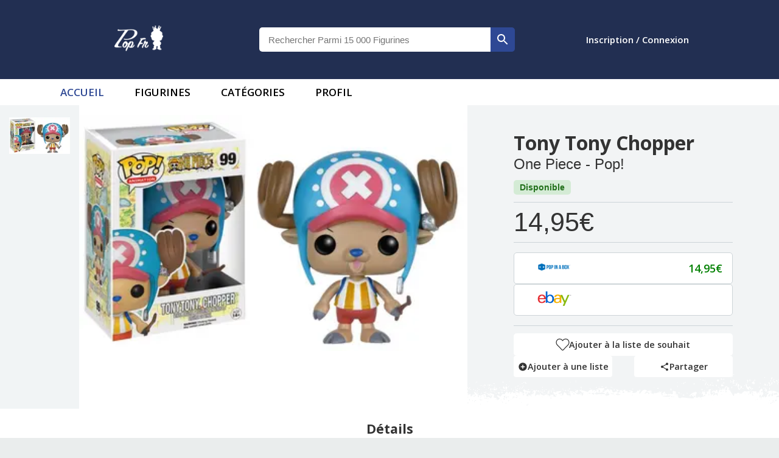

--- FILE ---
content_type: application/javascript
request_url: https://popfr.fr/_next/static/chunks/pages/search/%5Bvalue%5D-9897fbd94bae04b5.js
body_size: 590
content:
(self.webpackChunk_N_E=self.webpackChunk_N_E||[]).push([[82],{27287:function(e,t,n){(window.__NEXT_P=window.__NEXT_P||[]).push(["/search/[value]",function(){return n(65955)}])},65955:function(e,t,n){"use strict";n.r(t),n.d(t,{__N_SSP:function(){return f},getLastProduct:function(){return h}});var r=n(57135),u=n(59072),a=n(96583),s=n(11527),i=(n(50959),n(93821)),c=n(65542),o=n(67388),l=n(75743),p=n(34711),_=n.n(p),f=!0;function h(e,t){return g.apply(this,arguments)}function g(){return(g=(0,r.Z)((function(e,t){var n;return(0,a.__generator)(this,(function(r){switch(r.label){case 0:return n={type:"search",pageCount:24,page:t||1,query:e,searchPage:!0},[4,(0,l.Z)({body:JSON.stringify(n)})];case 1:return[2,r.sent()]}}))}))).apply(this,arguments)}t.default=function(e){var t=(0,i.useRouter)(),n=t.query.value,r=(t.query.page&&t.query.page,(0,u.Z)((0,o.kP)(),2)),a=(r[0],r[1],"PopFr | ".concat(n));return n?(0,s.jsxs)(s.Fragment,{children:[(0,s.jsxs)(_(),{children:[(0,s.jsx)("title",{children:a.substring(0,60)}),(0,s.jsx)("meta",{property:"og:title",content:a.substring(0,60)},"title")]}),(0,s.jsx)(c.Z,{data:e.data,itemPerPage:24,pageType:null})]}):(0,s.jsx)("h1",{children:"Error"})}}},function(e){e.O(0,[839,795,890,118,630,542,743,774,888,179],(function(){return t=27287,e(e.s=t);var t}));var t=e.O();_N_E=t}]);

--- FILE ---
content_type: image/svg+xml
request_url: https://popfr.fr/border.svg
body_size: 7911
content:
<svg width="600" height="60" viewBox="0 0 600 60" xmlns="http://www.w3.org/2000/svg">
    <path fill="#fff" d="M596.8 34.1c-1.6 1.6 1.2 1.8 1.4 2 .9 1 1.1-4.4-1.4-2zm-16.2-11c1 .3 1.4 0 1-1-1-.3-1.3 0-1 1zm-257.5 9c-1 0-1 0-1 1l1-1zm8.1-1c-1-.3-1.4 0-1 1 1 .3 1.4 0 1-1zM598.9 37c-.8.4-1.1 1.1-.9 1.9 2.4 2.4.9-2.1.9-1.9zm-33.6-13.9c1 0 1 0 1-1l-1 1zm-1 2l-1 1c1 0 1 .1 1-1zm11.1 1c-.8-.1-1.1.2-1 1 2.3.5 2.7.1 1-1zm3.1 1.2c-.3 1-.2 1.9.2 2.8 1.6.6 1.1-3 .8-4-.9-.1-1.2.3-1 1.2zm7.2-2.2c1 .3 1.4 0 1-1-1-.3-1.3 0-1 1zm-87.6 7.8c.6.8 3-1.1 1.8-1.9-1.1-.6-2.6.6-1.8 1.9zm-93.6 1.2l1 1c0-1.1.1-1-1-1zM400.4 45c0-1.1-.2-1.2-1-2 0 1.1.2 1.2 1 2zm6.1-6c-1.1 0-1-.1-1 1l1-1zm5.1-4l1-1c-1.1.1-1 0-1 1zm1 1.4c-.3-1-2.3.6-.9 1.5 1.2.3 1.5-.2.9-1.5zm4.1 2.6l-1-1c-.1 1.1-.2 1 1 1zm2.4 8c-.4-.6-1-.4-1.6-.7.4.2 1 .8 1.6.7zM432 36l1 1c0-1.1.1-1-1-1zm1-5.9c-1.8.9-2.3.4-1.7 2.8 1.5-2 1.7.7 1.7-2.8zm2 6.9l-1-1c0 1.1-.1 1 1 1zm1-5.9c-.6-.6-1.5.5-.9 1 .5.6 1.4-.4.9-1zm1-2c.5-.5-.3-1.5-.9-1-.7.5.3 1.7.9 1zm4.1 2c-2.3-2.2-2.2 3.2-1.4 2.1.2-.2 3-.5 1.4-2.1zm1-3.6c0 .4-.8-5.5-2-3.2-.5.9-1.2 4.8-1.2 5.7 2.3-.8 3.2-.3 3.2-2.5zm4.1 3.4c-.3.6-.9-6-.9-4.7-2.7 2.6 1.4 3.9.9 4.7zm0 5.1l1 1c0-1.1.1-1-1-1zm17.4-1c-.6-.6-1.5.5-.9 1 .5.6 1.4-.4.9-1zm7.1 0l1 1c0-1.1.1-1-1-1zm5.1-1.9l-1 1c1.1 0 1 .1 1-1zm2 2.2c-.7-1.4-2 1.5 0 1.7v-1.7zm6.1.7c-3.1 0 .5 2.7 1 3 .4-1.2.1-2.2-1-3zm2.1-1.9l1 1c0-1.1.1-1-1-1zm3 11.9l-1-1c0 1.1-.1 1 1 1zm3-2c-.6-.6-1.5.5-.9 1 .5.6 1.4-.4.9-1zm6.1 0l-1 1c1.1 0 1 .1 1-1zm27.5-8c.5.5 1.5-.3 1-.9s-1.6.3-1 .9zm-6.1 1s5.8-.5 4.9 0c.9-.4-1.3-4.3-1.9-3.9-.2.6-.2 1.3 0 1.9-2.7-2.6-4.8 2-3 2zm-2 9c-2.5 2.5 1 .9 1 .9.3-.8 0-1.1-1-.9zm-3-8.6c0 .4 1 1.3 1 2.6.6-.6 1.3-1.1 2.1-1.3-.4 1 .2-4.4-.1-4.7-.5-.4-3 2.7-3 3.4zm.7-4.4c1.3 0 1.8-.6 1.2-2-.8.5-1.3 1.2-1.2 2zm-1.8 2l1-1c-1.1.1-1 0-1 1zm-2 15c-1.1 0-1-.1-1 1l1-1zm1-3l-1-1c0 1.1-.1 1 1 1zm.6-9c.5-.6.6-1.3.2-2-1.3-.6-2 1.6-3.4 1.6.1.3.3 3.4 1.4 2.5 1.3-.9-.3-1.4 1.8-2.1zm1.5 12.4c-.3-1-2.3.6-.9 1.5 1.2.3 1.5-.2.9-1.5zm3-1.4c-1.3-.5-2-.2-2 1 1 .3 1.7-.1 2-1zm3.1 0c-.4 0-2.7-1.4-3-.7-.5.9 2.5 1.3 3 .7zm2-4c-.4.4-2.5 1.3-1.8 2 1.7 1.8 4.3-2 1.8-2zm1-3l-1 1c1.1 0 1 .1 1-1zm5.1-1.2c2.1-4.9-7.8-1-5.9.1.1.1 6-.4 5.9-.1zm1 10.2l-1 1c1.1 0 1 .1 1-1zm4-8c-.9-.1-1.6.2-2 1 1.5.6 2.1.3 2-1zm5.1-5c-.1-.1-3.1-3.2-2.7-3-.8-.3-.8.9-1.2 1.1-.8.5-3.6-1.7-4.3-.6 0 .1 2.9 3.4 2.8 3.4 2.2-.9 7.1.7 5.4-.9zm0-6.4c-.5-2.8-3.4 3.6-.4 3.6.7-1.1.8-2.3.4-3.6zm12.3 9.4l-1-1c0 1.1-.1 1 1 1zm5.1 0c-.9 0-1.6-2.3-1.9-1.9-.7.8.3 3.5 1.9 1.9zm2-2h-2c.6 1.3 1.3 1.3 2 0zm0-1c-.3-.3-1.3-2.4-1.9-2-2.2 1.5 1.8 2 1.9 2zm7.1 5l-1 1c1.1 0 1 .1 1-1zm5.1 1c-1.3-.6-2-1.6-2-3-2.8 2.7 0 3 2 3zm0-3l1 1c0-1.1.1-1-1-1zm4-2c-.6-.6-1.5.5-.9 1 .5.6 1.4-.4.9-1zm2.1 2c1.4-1 1.4-1.3 0-.8.2.8-.1 1.4-1 1.8.7.1 1.1-.2 1-1zm1 2c.5-.5-.3-1.5-.9-1-.8.5.3 1.7.9 1zm2 5c-.6 0-2-.3-2 .4.6-.4 1.3-.4 2-.4zm5.2-3c.5.5 1.5-.3 1-.9-.5-.6-1.6.3-1 .9zm2 2c-.8.1-1.9-.5-2 1 .8-.1 1.9.5 2-1zm0-5c-.6-.6-1.5.5-.9 1 .5.6 1.4-.4.9-1zm3.9 8c-.6-.2-1.2-.2-1.7 0-1.9 1.4 3.9 1.1 1.7 0zm3.2-8.5c-.2-.8-4-.9-4.2-.1 0 .3 4.9 3.7 4.2.1zM0 45c.3.5 2.3-6.1 2.5-6.2 2.3-2.3-1.1-2.6-.8-4.1 0-.1 7.4.4 8.4-.7.9-1.1-1.8 0-1-1.6.8-.8 3.1 1.1 3 1.2-.6 1.9-2.2 3.1-4.1 4.9.9 0 4.6 1.2 3.7 2 .4-1 .8-2 1.3-2.9 0 2.9 2.1 1.4 2 1.2-.4-.5-1.9-1-2.1-1.6-.1-.3 2.1-2.4 2.3-2.7-.1.1 2.3 1.5 1.9 1.9s-2.7-.1-2.1.8c1.2 1.7 4-1.4 4.2-1.5 1.5-1.3 1.2 5.2 1 5 0-1.8 2.5-1.2 3.1-2.2 0-.7-.4-1-1.1-.8 1-1.2 2-1.2 3 0-.3-.8-.2-1.5.5-2 1.7 0-1.3 1 2.5 1-.3-.3-4.4-5.8-1.1-4 .9.5 6.4 4.1 5.4 5.7-.2.4-1.3 3 1.5 2.3.8-.2-1.2-3.5-.2-3.1-.1 0 4 .9 3.1 1 1.6-.3-2 3.7.2 3 .6-.6.7-1.2.4-2-.2 0 .1-.5-.1-1.3-.3-.9 6.5-2.9 7.1-2.7-.5-.2 2 6.1 2 5.9 3.6-1.5 4.3-.6 6.4 1 1.7 1.3 3.9-5.7 2-5.2-.1 0-1.4 2.5-2.3 3 0-4.7 1.6-2.3-2-5.9 3 0 3.1-.2 5.1 1.1 1.3.9 1.9-.8 2.9 1.1.5.9 0 5.3-1 3.7 1.3 2.2 2.2 1.4 4.7 2 1.9 1.8 1.6 4.3 3.4 3.1 2.4-2.4-.3.4 3-2.9-2.6 0-5.5-3.6-5-4.2.8-1.5 6.1 2 6.1 2.1-.3-2.6 2.3-1.6 2.6-4.7 1.8.6 4.8.4 4.6-.1-.5-1.4 3-4.1 3.6-3.9.2 0 1.8 4.8 1.4 4 1.3-3.8 2-3.8 4.5-2 .9.4 3.7-4 3.7.8 2.2-.8 1.1-1 3 0 0-.6 2.5-3.4 3-1.4.8 2.4-2.9 1.2-2.1 3.2.5 1.6 2.7-6.4 5.3-1.9 1.7 2.9 1.1-2 1-2.9.7.3 6.1 1.7 6.1 3-.7-.2-1.4-.1-2 .1-.9 1.3 4.3 0 4.2-.7-.7-4.2-4.4-2.2-.1-6.4 0 3.1 5.8 2.7 8 4 1 .6 1.9-2.6 1.9 1 0 .8-4.4.8-4.6 1-1 .9 2.1 1.4.7 2.1-1.7.8-1.4-1-2.8-1 .9-.8 1.2-1.7.7-2.8-1 1-1.9 1-2.7-.2 0 1.5 2.2 1.3 0 3 .4 0 3.6.9 3 1.8-1.3 1.9-1.3 3.2 2.9 3.2-2.7-6.3 4.2 1.4 5.2-.2.5-.8-2.7-1.7-3.1-1.9s9.7-2.2 6-5.8c-1.1-.8-.7 3-1.9 3.1 0-1.3 1.1-7.9 5.1-4.1 1.9 1.9-2.5 6.6 0 9 0-2.9 6-4.7 6-1 .4-.4 1.3-4.1 1.8-4 2.8.9-.4.6.2 1.9-.5-1 5.6 1.8 4.1 1.5 3.8.8 2-.9 4.4-1.2 2.2-.3 1.2-.6 2.8-.3 3.5.6 3.1 2.8 4.3 3.2 1.4.5.7-2.8.7-3.1 2.3 1.4 2.6-.4 4.9.2.8.2-.8 2.7.7 3 7.4 1.5 2.6-.1 3.6-2 .8.1 1.5-.3 1.9-1.1-.6 0-1.4-1-1.6-1-.6.6-.7 1.2-.4 2-3.6-1.8-4.1-2.6-4.1-6.1 1.5.3 3.9 2 5 2-3.1-3 6.7-2.4 8.1-3 0 3.3-5.7 3.1-5 4 1.5 1.5 2.1-.8 2.9 2 1.8-.1 0-3.3 2.6-2 1 .4-.3 4.5 2.3 3.2.7-.5 1.3-5.7 2.8-5 1.2.8 4 2.9 3.4 3.2-1.8 1.6 3.7 2.1 4.9 1.7.1.6.2 1.3.4 1.9 2.2 1.2 0-9-.2-8.4.5-1.5 7.2 1.4 8.2 1.9 2.6 1.4 2.2 2.4 5 3.5 1.2-.6 3.5-.9 4.3-1.8 3.1 0 .8 1 2.1 2.9 2 2.9 3.1-3.3 1.9-4 .7-.3 1.2-.2 1.9 0-1.6-1.6-2.1 0-4.1 0 1.2-2.8-4.6-3.3-3.8-3.9 2.1-1.4 12.3 1.6 14 3 1.8-3.6 4.5-5.2 8-3.8.7.3-1 1.1-1 1.3 0 2.5 3.3-1.3 2.2-1.5 3.6.8 2 .8 4.2 2.1.2.1 1.2-1 1.7-1-1.1-.5-1.2-1.2-.5-2 .3-.1 3.5 1.2 3.6 1.4-.1-.4-1.1 2.8-1 2.6.7-.2 1.4-.1 2 .2.3.5-1.9 1.1-.8 1.4 2 .6 1.4-3.5 1.8-4.7-.9 0-4.5-1.2-4-1.9 1.1-1.1 10-.6 11.1-1.1 0 1-2 3-2 3 1-.2 2-.1 3 .1 1.1 1.4-4.2-.3-4.2 2.1.3 3.8 4.7-.9 4.2-.7 3-1.3 2.2-1.2 4.1-3.5-.9 1.8 6.8 1.9 6.1 1.4 1.1.8 2.3 4.5 2.5 4.6 1.8 1.3 6.5-2.8 7.8-.9.3 1 .3 1.9 0 2.9.4-.1 3.6-1 1-1 .1-1.7 4.3-1 5.1-1-.1-.1-3.2-1.3-2.7-2.2 1-2.1 5.9-1 5.7-.8-.7-.1-1.3 0-1.9.3-.8 1.1 2.1.2 2.1 1.2 0 .1-2.5 3.3.4 2.5 3.9-1-.4-2.2-.6-3.4-.2-.7 3.1-2.8 4-1.4.1.7-.2 1.3-.8 1.7h5c-.7.4-1.1 1.1-1 1.9.8 1.1 5.5-.2 6.2-.9-3.3-2.5.3 2.2-4.1-2 1.4 0 10.8 1.1 5.3 3.4 2.4 2 6.6 0 7.9-.3-.6.1.7-2.4 1.1-2.6 1.4-.7 2.7.8 2.9.7-.1-.8.1-1.6.7-2.2 4.7-1.2-3.9 6.9.6 6.2 1.6-.4 5.5-10.7 12.1-4.2-2.3 0-2.7 3.7-4.9 4.3 1.3.9 4.3-2 6.5-1.3.5.8.3 1.5-.6 2 .7.2 1.4.2 2 0 1.8-1.7-2.7-3.8-2.8-3.9-1.9-1.2 8.9-2.9 6.8-.2-.8 1-2.8-.8-3 1.1 1.5-.3 2.9.1 4.1 1-1-.3-1.7.1-2 1 1.9 0 3.8.2 4.7 1.9-.3.3-.5-2.3-.4-2.5.2-.3 5.5 1 6.8-1.2-.4.9 6.6-.9 6-1.3 1.9 1.3-2.1 2.4-.7 3.1 2.9 2.3 4.9-3.5 5.6-3.1 2.4 1.6-1 3.8-.7 4 1 .7 1.2-2.6 2.9-.4.3.4 2.3.7 2.9.7s-1 2-1.1 1.8c.6 1.9 2.6-2.4 2.2-2 .8-.8 1.8.2 1.8.9.8-.4 1.1-1 1-1.8-.1.2 5.5 2.7 5-.5-1.5-5.9 3.1-3 3-2.9.7-1.4 2.9.7 2.2 5.2 0 .3 2.1-1.4 3.1.4.6 1 .2 4-.1 3.7.5.6 2.9 1.6 4 2.3 0-3.9 18.7 1.1 21.7-.3 1.5-1.5-.5-1.9 3.1-1.9-.5-1-1.1-2-1.8-2.9-1.3.1-.9 3.6-2 2.9-1-.7 1.6-5.7-.8-5-1.6.5 3.2 2.4-.6 3-1.6.4.2-2.2-1.9-1.9-1.4.2-.4 3.2-1.6 2.9-5.2-1.7 11.6-11.4 10.9-5.6-.1.6-4 5-.6 7.5 1.8 1.4 5.6-4.1 5.6 0-.3.3 10.8-3 9.1-4.7-1-1-3.6 2.6-4 1.8v-3.8c-1.3.2-2.1.9-2.2 2-.7.4 1.5-6.2 2-6 3.7 1.8-.8 2.9 3.4.8 1.3-.5.3 3.7 1.1 4.1 3.1 1.5 1.7-4.3 2-4.9 4.9 2.9 1.6-2.7 4-2.9 5.8-.6 1 .4 2.2 3.9 0 0-.7 4.8 2.1 5.1.7.1 3.7-4.3 3.7-3.8.1 1.3-2.4 4.4-.8 5.7-.9-.6 3.4-2.9 4-3.1-.2 0 2.6 2.7 2.9 3.1 0-5.9.4-5.3-4.5-3.9-.3.1-.2-3.4-2.5-3.9 0 3.2-.2 1.8-3.4 1.8 2.1-2.9 6.1-4.5 6.1-.9l2-4c0 1.9 1.3.1 2 1.3-.6-1-.1 5.7 2 3.6-1.4 1.4.7-3.8 1.1-4.4.4-.4 5 .4 5 .4-.5-1.3-.1-2.3 1-3 0 .5 1.7 2.4 2 2 .2-.7 1-5 3.3-5.1 1.8.1 2.4 1.2 2.2 2.8 3.6-3.5 2.3 3.7 3.1 3 1.9 0 .2 1 1.1 1.9s4.8 8.1 5.3 8.3c1.3.4 1.3-3.4 1.7-3.9 1.2.2 2.1-.9 3.1.9 0-1.7 2.2-1.7 2.9-2.4 2.4.2 5.8 2.9 6.4 1.2-.6.3 3.5-4.3 5.1-3.8 1.2.4 2.8 1.5 7.2-.7 1-.3-.9 6.2 1.5 5.6 1.4-.2 1.1-2.4 1.4-3.1 1.4-1.4.9 2.9 1.4 3-.5-.2 4.3-3-.4-3 .5-.5 2-3.6 2-1 .8-.8 2.1-1 3.2 0 .8.8 1.2-2 1.9-.9.3.6 1 5.8 3 3.8-1.5 1.5-.7-1.6-.1-2.5 1.3.6 2.1 3.7 3.1 3.7-2.4-2.3-.2-6.2.1-6.6.3-.4 3.6-3.9 4-1.9 0-.2.7 6.6 1.6 7.1 1.1 0-1.9 4-1.7 3.3.1-.1-1.2 2.1-1.5 2-1.3 0-.2-3.7-2.4-2.6-.7.3-1.6 4.9-.4 4.5.5-.6.7-1.3.6-2 .9-.8 1.2 3.2 1.9 3.9 0-.3.9-3.7 1-3.9.2-.2 1.9 2.3 3.9 1.5-1.1-.7-1.1-1.2-.1-1.7 1.2.1 1.8.7 1.5 2 3.9-1.9 1.7.3 3.7-4.9.5-1.3 1.9.8 2-2.2.1-3.7-1.9.6-3-1 .5-1.1 3.7-2.2 4.5-2.8.7-.6 5-.2 5.9-.1 1.8.3 4.2-.1 5.9 2.1 0-1.2 1.4 0 2.1.7 1.7 2 2.4-2.1 3.1-2.7.7-.7 4.3.2 5.1.1 2.4 1.8.5.6 3.2-.5.8-.3.3-2.9 1.9-.6.8 1.3 1.5 2.1 4.1-.3.3-.3 4.3-2.3 4.8 0 .1.7-2.6 1.3-3 2.7-.4 1.3.6 2.8.8 2.7-1.1.7-7.2-4.5-5.9-.2.2.8 4.9 3.2 5.9 2.8s6.9-3.3 7.3-2.1c.3 1.4 1.9-.5 2-.9.5-1.7-2.8-2.8-2-4.2.5-1 1.4-.3 4.2 1.4-.3-1-.2-2 .3-3-.3.1 5.2.6 5.9.5 1.2-.1 1.3-3.3 3.9-2.6 1.8.5-1.8 2.2-1.7 2.1 2.1 2.1 10.9 0 9.4 4.5.2-.7-7.2-1.2-7.2-1.5-.4.3-.7.6-1 1 0 .9 2.6.8 2 1.7-.9.1-1.4 1-2 1.3-.3-.5-5.2-3.9-5.3-4-2.6-1.7-3 9.8-1.1 9.1.3-.1 5.7-1.4 5.2-1 .2-.6.2-1.2.2-1.8 1-1.4 3.7 1.8.9 1.8.3 3.5 5.1-2.8 5.5-2.9.3-.1 7.7.2 6.6 1.9.5-.8-.7-2.8 1.1-3 0 6 1.6 9.5 6.2 5-.6 0-5-.9-5.2-1-.1-.5-.1-1 .2-1.5.9-.9 10-1 9.8-1.4.3.5.7 4.1 2.2 2.9.3-1 .3-2 0-3 2.6 0 2.4 8.4 2.8 8.1.4-.6.5-1.3.3-2 1.5.1 2.6 2.8 4.1 2.3v15H0V45zm257.1-14.9c0 .5.3-3.3-1.1-1.9-1.1 1 .5 1.9 1.1 1.9zm70.3-4c-1.9 1.4 3.2 1.4 1.8 0-.6-.1-1.2-.1-1.8 0zm-39.9 2c.3-1 0-1.3-1-1-.4 1 0 1.3 1 1zm23.4 4c0-.2-.7-1.5-1-.3.1 1.1-.2.6-.1 1 .4 1.2 1.1-.5 1.1-.7zm106.9-5c-1-.3-1.4 0-1 1 1 .3 1.3 0 1-1zm179.8 4c-.6-.2-1.2-.1-1.7.3-.5.9 3.5 1.2 4.1 1.8-.1-2.1.1-2.1-2.4-2.1zM140 35c-1-1.5-1.4-1.3-1.1.6.2 1.1 1.1-.1 1.1-.6zm3 1c.3-1 0-1.3-1-1-.3 1 0 1.3 1 1zm420.3-12.9c-1-.3-1.4 0-1 1 1 .3 1.3 0 1-1zm-4.7-4c-.4.1 1 3.2 1.3 3 .8-.6.1-3.5-1.3-3zm16.8 10c-1 0-1 0-1 1l1-1zm9.4-4c-1.3 1.3.6 5.4 1 5 .5-.7 0-6-1-5zm-32.7-7c-.5 1.3-.1 2.3 1 3 0-1 .7-3-1-3zm-4.1-4c-1.8 0-1.4 3.5-.3 3 .3-1 .4-2 .3-3zM5.6 41c-.2 1 .1 1.3 1 .9.4-.9 0-1.2-1-.9zm-1-4c.5.5 1.5-.3 1-.9-.5-.6-1.6.3-1 .9zm-2 4c.5.5 1.5-.3 1-.9s-1.6.3-1 .9zm1 5.8c.7-1.3-1.8-2.9-1.9-2.7-.7.9-.1 5.2-.1 6.1.3 0 2-3.3 2-3.4zm1 6.2c-1.6 0-1.1 1.1-1.1 1.9.1-.3 3.4.4 1.1-1.9zm1-5c-.6-.6-1.5.5-.9 1 .5.6 1.4-.4.9-1zm1.1-3.7c-.7-.5-1.3-.6-2-.1.1-.3 1.7 2.9 1.4 2.8 1.1.2.7-2.4.6-2.7zm4-2.3c-.6-.6-1.5.5-.9 1 .5.6 1.4-.4.9-1zm4.2 0c.5-.7 1.2-1 2-1-.9-1.3-2 0-2 1zm-2.1 6c-.6-.6-1.5.5-.9 1 .5.6 1.4-.4.9-1zm0-4.6c-.3-1-2.3.6-.9 1.5 1.2.3 1.5-.2.9-1.5zm3.9 6.6c-.6-.2-1.2-.2-1.7 0-1.9 1.4 3.9 1.1 1.7 0zm1.2-4.6c.3.5.7 1.1 1 1.6.3-1.1.2-2.1-.3-3-.8.1-1 .6-.7 1.4zm6.1.6c-.6-.6-1.5.5-.9 1 .5.6 1.4-.4.9-1zm1.3-6c1 .5 1.6.2 1.7-.8-1-1.4-2.6.5-1.7.8zm1.7 8c-.6-.6-1.5.5-.9 1 .5.6 1.5-.4.9-1zm1.9-2c-.6-.2-1.2-.2-1.7 0-1.9 1.4 3.9 1.1 1.7 0zm0-8c-.6-.2-1.2-.2-1.7 0-1.9 1.4 3.9 1.1 1.7 0zm8.3 14c-.6-.6-1.5.5-.9 1 .5.6 1.4-.4.9-1zm0-6c-.6-.6-1.5.5-.9 1 .5.6 1.4-.4.9-1zm-.2-2c-.6-.2-1.2-.2-1.7 0-1.9 1.4 3.9 1.1 1.7 0zm2.2 1c-.6-.6-1.5.5-.9 1 .5.6 1.4-.4.9-1zm3.1-7c-.6 1.4-.3 2.1 1 2 .7-.7-1.5-3.4-1.9-3-.4.9-.1 1.3.9 1zm2 4c-.9.2-1.9-.3-2 1 1.2 0 2 .4 2-1zm2 .4c-.3-1-2.3.6-.9 1.5 1.2.3 1.5-.2.9-1.5zm2.1 5.6c-.6-.6-1.5.5-.9 1 .4.6 1.4-.4.9-1zm1-4c.5-.5-.3-1.5-.9-1-.8.5.3 1.7.9 1zm0 3l1 1c0-1.1.1-1-1-1zm13.3-3c-.6-.6-1.5.5-.9 1 .5.6 1.4-.4.9-1zm8.1 1c-.6-.6-1.5.5-.9 1 .5.6 1.4-.4.9-1zm7.1-7l1-1c-1.1 0-1-.1-1 1zm-3.1 1.9c.4.4.9 2.9 1.1 3 1 .8 1.1-4.4 2-3.9-.5-.3-4.2-.2-3.1.9zm-1 11.1c-.2-.2-1.4-3-1.5-3-1.3-.2.4 3 1.5 3zm2.7-6c.5-.1-.9-2.8-2.6-1.9-.1.1 1.1 2.6 2.6 1.9zm2.4 5c-1.4 0-1 .9-1 2 1.3-.1.8-1.1 1-2zm1-6l-1 1c1.1 0 1 .1 1-1zm0-2.2V39c-.5.5-2.3 2.9-2 3.3 1.2 1.2 1.9 1 2-.5zm1.3-.8c1 .5 1.6.2 1.7-.8-1-1.4-2.6.5-1.7.8zm2.8 5c-.7-.1-1.3 0-2 .1-.1.6 0 1.1.1 1.7.3.8 1.8-1.7 1.9-1.8zm3 0l-1-1c0 1.1-.1 1 1 1zm0-11.9c-1.4-.6-2.1-.3-1.9 1 .5.9 1.9-.4 1.9-1zm3.1 7.9c-.6-.6-1.5.5-.9 1 .4.6 1.4-.4.9-1zm2-2c-1.2-.4-2.2-.1-3 .9-.2 0 5.1 2.2 3-.9zm4.1 2c.9-.9-1.9-1.8-2-.6-.1.7 1.5 1.1 2 .6zm1.1-2c-.6-.6-1.5.5-.9 1 .5.6 1.4-.4.9-1zm-.2-2c-.6-.2-1.2-.2-1.7 0-1.9 1.4 3.9 1.1 1.7 0zm3.2-1l-1 1c1.1 0 1 .1 1-1zm1 6l-1 1c1.1 0 1 .1 1-1zm3.1 7l-1-1c-.1 1.1-.2 1 1 1zm3.9-14c-1.3-.9-2.6.5-2 1.7.8 1.2 2.8-1.1 2-1.7zm5.2 8l-1-1c0 1.1-.1 1 1 1zm0 8.9c0-3.4-2.3 3.4-.1 2.2.3-.7.3-1.5.1-2.2zm2-.9c-.6-.6-1.5.5-.9 1 .5.6 1.4-.4.9-1zm7.2-16c.3.3.6.7.9 1.1 0-1 0-1-.9-1.1zm16.3 5c-.7-.7-1.4-1.3-2-2-.1.7 1.2 2 2 2zm9.1-2.9c-1.3-.2-1.5.4-.7 1.7.6-.4.8-1 .7-1.7zm5 3.9c-.6-.2-1.2-.2-1.7 0-2 1.4 3.9 1.1 1.7 0zm1.2-1.7c-.3-.8-.7-1.5-1-2.3 0-.5 1 5 1 2.3zm15.2 2.7c-.6-.6-1.5.5-.9 1 .5.6 1.4-.4.9-1zm0-5c-.6-.6-1.5.5-.9 1 .5.6 1.4-.4.9-1zm19.4-3.9c.8-.8-3.2-1.8-2.9-2-.7.5 2 2.7 2.9 2zm2 .9c-.9-.4-1.6-.2-2.1.6.5.7 1.2 1.1 2 1.3.3-.6.3-1.2.1-1.9zm11 1.7c-.9-.7-.5-1-2.2-.1-.5.3 1.1.6 2.2.1zm10.3-1.7l1 1c0-1.1.1-1-1-1zm5.2-.9c-1-.2-2-.2-3 0-1.3 1.2 4.2 1.6 3 0zm9.1-1c1 .3 1.7-.1 2-1-1.3-.5-2-.2-2 1zm-3 1c-.1 0-5.1-.4-4.2.6.3.3 3.7 3 4.1 2.3.9-.9-1.6-1-1.1-1.8-.1.2 4.2-1.1 1.2-1.1zm1-3c-.6-.6-1.5.5-.9 1 .5.6 1.4-.4.9-1zm11.1 5.9c-.6-.6-1.5.5-.9 1 .5.6 1.5-.4.9-1zm6.1-1c-1.5-3-4.6-1.9-6.7-3.9-.4.4.6 1.3.6 1.9.1 0-9.1-.9-10 0-2.7 4 5.7 1.9 6.8 1.9 3.5 0 5.9.1 9.3.1zm2.1 4l-1-1c0 1.1-.1 1 1 1zm4-5c-1.1-1-3.2-.1-4.1-1 0 0 4.1.3 2.9-.9-2.4-2.4-4.2 3.3-2.9 2-.7.7-2.4 1.1-2.1 2.4.3 1.7 9.4 1.2 6.2-2.5zm.3-4.9c1 .5 1.6.2 1.7-.8-1-1.4-2.6.5-1.7.8zm.7 2l1 1c.1-1.1.2-1-1-1zM256 36c2.3-.8-4.4-1.6-6-.9-.2.1 4.5 1.5 6 .9zm0 1l1 1c.1-1.1.2-1-1-1zm10.2-1c.5.5-6.3-1.8-7 .2-.8 2 8.7 1.5 7-.2zm21.3 1h-2c.6 1.3 1.3 1.3 2 0zm47.6 1c.7-.2 1.1-.6 1.1-1.4-.5-.6-1.1-.8-1.9-.6-.5 1.1-.2 1.7.8 2zm12.5 5c-.6-.6-1.5.5-.9 1 .5.6 1.4-.4.9-1zm1-4.6c-.1-.3-12.2.6-13.3.6 1.5 1.1 14.5 2.4 13.3-.6zm3 1c-.3-1-2.3.6-.9 1.5 1.2.3 1.5-.2.9-1.5zm3.1.6c-.6-.6-1.5.5-.9 1 .5.6 1.4-.4.9-1zm2-5.9c1.4-1 1.4-1.3 0-.7-.1.3-1.4 4.1 0 2.7.1-.8.1-1.4 0-2zm4.1 3.9c-.6-.6-1.5.5-.9 1 .4.6 1.4-.4.9-1zM241.7 24.1c-.3 1 .1 1.7 1 2 0-1.5 1-.8 2-2h-3zm14.3 4l-1-1c-.1 1.1-.2 1 1 1zm6.1 1c-3.7-3.7-1.5 1.8-.7 2.1.9.4 3-2.1 2.7-2.1-.6.1-1.3.1-2 0zm-5-1l1-1c-1.1 0-1 0-1 1zm-74.1 6c-1.9 1.4 2.9 1.3 1.5-.1-.6-.2-.9 0-1.5.1zm403.7-7.7c-1.4 2.7 1.5 1.9 2 2.4.5.6-.2-5.9-2-2.4zm-3 3.7c-1-.3-1.4 0-1 1 1 .3 1.3 0 1-1zm-25.5-4c-.2-1.1-.9-1.8-2-2 0 2.2-.2 2 2 2zm-8.1-4c-1-.3-1.4 0-1 1 1 .3 1.3 0 1-1zm-83.4 2.4c-.4-1-1.1-1.8-2-2.4 0 3.2-1 2.7-1 5.9 0 0 3-3.4 3-3.5zm2 2.6c.3-1 0-1.3-1-1-.3 1 0 1.3 1 1zm-7.1-.4c.5-1.1.3-1.6-.7-1.7-2 1.1.9 4.6 1.6 4 1.8-1.1-.8-2-.9-2.3zm-11.5-1.4c0-.6.2-1.2.2-1.8-.3-.8-1.7 1.7-1.1 2.6.9.4 1.1.1.9-.8zm-52.6 7.8c.2.9-.2 1.2-1.1 1 2.3 2.2 1.8-1.5 1.1-1zm-1.1 1c0-1 0-1-1-1l1 1zM376 35c1 .3 1.4 0 1-1-1-.2-1.4.1-1 1zM251.9 24.1c-1-.3-1.4 0-1 1 1 .3 1.3 0 1-1zm2 2c0-1 0-1-1-1l1 1zm67.2-1c0 1 0 1 1 1l-1-1zM369.5 37c-2.1 0 1.5 2.5 2.4.7-.5-.9-1.3-1.1-2.4-.7zm-2.7-2c-1-.3-1.4 0-1 1 1 .3 1.4 0 1-1zm139.5 0c-1-.3-1.4 0-1 1 1 .3 1.4 0 1-1zm-96.7-8.9c.3-1 0-1.3-1-1-.4 1-.1 1.3 1 1zM181.8 35c-1-.3-1.4 0-1 1 1 .3 1.3 0 1-1zm0-2.9c0 .6.1 1.3.1 1.9 1.7 2-.1-5.7-.1-1.9zm-51.1-2c0 .6-.1 1.3-.1 1.9.7 1 3.1-1.3 2-2-.6 0-1.2.1-1.9.1zm5.2 0c-1.6 0-1.3 1.9 0 2v-2zm-3.1 3c1 .3 1.4 0 1-1-1-.3-1.4 0-1 1zm3.1-1c.2 1.9 5.1 1.4 4.1 0-.1-.2-4.4 0-4.1 0zm10.2 2.9c.3 0 4.9.6 4-1.1-1-1.6-4 .1-4 1.1zm441.6-1.9c-.3 1 0 1.3 1 1 .4-1 0-1.3-1-1zm-73.2-21c1.8 0 1.7-2.8 2-4-2.5 1.5-2 1.5-2 4zm-10.2-3c.3-1 0-1.3-1-1-.3 1 0 1.3 1 1zm55.9 17c.3-.9.1-1.3-.8-1-.3.5-.3 1-.2 1.6.7.5 1.3.5 1.9.2.4-.9.1-1.1-.9-.8zm3.1 8.9c0 1 0 1 1 1l-1-1zm18.3-1.9c.3-1 0-1.3-1-1-.3 1 0 1.3 1 1zm6.1-2c-.7-.3-1.4-.7-2-1 .3 2.3 1 2.6 2 1zm-42.7-11c.5 0 3.8-1.3 2.9-2.1-1.9-1.3-2.9.6-2.9 2.1zm-3-4c-.3 1 0 1.3 1 1 .3-1 0-1.3-1-1zm-6.2 0l1-1c-1.1 0-1 0-1 1zm-73.2 5c0 .6-.4 2.6.8 2 .8-.4-.3-1.5-.8-2zm-66.2 10l1 1c0-1 0-1-1-1zm-34.6 2c.2 1.1.9 1.8 2 2 0-2.5-.1-2-2-2zm-13.2-6c.2-.2 1 3.3 1 4 1-1 1.7-5.8-1-4zM160.4 39c.3-1 0-1.3-1-1-.4 1 0 1.3 1 1zm401.9-2c0-.2-.8-1.9-1-.7v1.4c.2 1.2 1-.5 1-.7zm-58-6.9c.3-1 0-1.3-1-1-.3 1 0 1.3 1 1zm-86.5-8.7c-.3.6 1.8 1.6 2 1.8 0-.3-1.1-4.1-2-1.8zm-5.2 2.7c-1 0-1 0-1 1l1-1zm1.4-4.9c-.3.5.7 3.4 1.3 2.9 1.4-1-.6-2.5-1.3-2.9zm-8.5 11.9c.3-1 0-1.3-1-1-.4 1 0 1.3 1 1zm2-7c1 0 1 0 1-1l-1 1zm-225.7 5c.5 0-3.4-.3-1.9 1.1.9 1 1.9-.5 1.9-1.1zm13.5 0c-2.6 0-.3 1.6-.3 3-.6-.7-1.1-1.3-1.7-2-3.2.3.8 5.7 2.5 3.4.7-1 2.6-4.4-.5-4.4zm-2.4 0c0-1 0-1-1-1l1 1zm288 .9c-.2.7-.2 1.3-.1 2 2 2.6.1-5.9.1-2zm-352.2-.9c-3.1 0 .5 3.7.9 1.5l-.9-1.5zm13.3 3c.3-1 0-1.3-1-1-.4 1 0 1.3 1 1zm5.1 1c1 .3 1.4 0 1-1-1-.3-1.4 0-1 1zm376.5-18c.8-.4 1.1-1.1 1-1.9-.6-.2-1.2-.2-1.8 0-.6 1-.3 1.7.8 1.9zm-5.1-4c-.3 1 0 1.3 1 1 .4-1 0-1.3-1-1zm50.9 22c1 .3 1.4 0 1-1-1-.3-1.4 0-1 1zm-28.5-13c0 .9-.4 4.5 2 2.9.4-.2-2-5.6-2-2.9zm-1-1c1 .3 1.4 0 1-1-1-.3-1.3 0-1 1zm-7.2-2.6c0-.7-1.4-2.6-2-1.3.4-.4 1.3 5.1 1.3 5.1 2.6 1.3.7-3.7.7-3.8zm-61 5.6c0-.8-.6-1.5-1.1-.6-.3 1.9.1 2.1 1.1.6zm-17.3 0c0-1.3-.8-1-2-1 .6.6 1.1 1 2 1zm6.6-2.9c-2.3-.8-1.9 5.6-1.2 5.9 1 .5 2.5-5.6 1.2-5.9zm-30 6.9c-1-.3-1.4 0-1 1 1 .3 1.3 0 1-1zm-30.6 1c-.5 1.1-.3 2.1.4 3 1.2-.8 1.1-1.8-.4-3zm-162.7-4c-.6 0-2.6-.4-2 .8.4.8 1.5-.3 2-.8zm109.9 6c1 0 1 0 1-1l-1 1zm157.9-2.9c0-.8-.4-1.2-1.2-1.1.9-.4 1 8.9 1 7.9 2.9-2.8 2.4-4 .2-6.8zm-88.8-9.1c-.3 1 0 1.3 1 1 .4-1 .1-1.3-1-1zm-5.1 5c1 .3 1.4 0 1-1-1-.3-1.4 0-1 1zm-229.8 6c-.5 0 3.4.3 1.9-1.1-1-1-1.9.5-1.9 1.1zm303.1-2c.5 0-3.4-.3-1.9 1.1 1 1 1.9-.5 1.9-1.1zm-3 1v2c1.3-.1 1.6-2 0-2zm-325.6 2.3c.6 1.2 1.2 1.1 2-.2-.7-.3-1.4-.2-2 .2zm17.3-.3c-1-.3-1.4 0-1 1 1 .3 1.4 0 1-1zm-35.7 1c1.3-.1.8-1.1 1-2-1.3 0-1 .8-1 2zm4.1-1c-1-.3-1.4 0-1 1 1 .3 1.3 0 1-1zm3 0c.3-1 0-1.3-1-1-.3 1 0 1.3 1 1zm4.1 2c-.8-.8 0-2-2 0 .8 0 1.7 1.9 2.8 1 .7-1 .4-1.3-.8-1zm369.4-15.9c-.4.4 1.5 2.1 1.9 1.9 1.5-.9-.9-3.1-1.9-1.9zm-1-1.9c0 .8.3 1.4 1 1.8 0 1.4.2-3.8-1-1.8zm-3 1.8c-.2-.9.3-1.9-1-2-.1 1.2-.4 2 1 2zm-11.2 4.2c-.3.5 1.1 3.2 1.8 2.8 1.6-.8-.5-4.8-1.8-2.8zm4.1 1.2c-.5 1.2-.1 1.7 1 1.5 1.1-1.1-.8-2.6-1-1.5zm35.6.6c0 1 0 1 1 1l-1-1zm-63.1 4c-.7-.7.7-1.5-.3-2.1s-2 3.2-4 1.1c-1.6-1.6-1.1-4.4-2.8-6.1 0 2.3-.1 11 6.2 11-1.1-.8-1.3-1.8-.7-3 2-2 1.5 2 2.2 2 .1 0 1.5-2.7 1.5-3-.7.3-1.4.3-2.1.1zm-21.3-9c-1 1.2-2.7 6-3.1 6 2.9 2.9 3.7-6.6 3.1-6zm-3.2 3c0-.6.4-2.6-.8-2-.8.5.3 1.5.8 2zm-27.5 5c.2.9-.3 1.9 1 2 0-1.2.3-2-1-2zm-201.4 1c1 1.5 1.4 1.3 1.1-.6-.3-1.1-1.1.1-1.1.6zm5.1-1h-.8c1.1 0 1.1-2 0-.2-.2.4 3.5 2.8.8.2zm128.1-2c.3 1 .7 2 1 3 .1-1.1.8-3-1-3zm143.6 5c0 .5.3-3.3-1.1-1.9-1 1 .5 1.9 1.1 1.9zm9.1 2c-.1-1.6-.1-3.3-.2-4.9-.5 1.2-1.9 4.4.2 4.9zm-88.5-8.8c.1.8-.2 1.4-1 1.8.3 0 1.8 1.1 2 .9.8-1.1-.7-3.4-1-2.7zm-13.3.8c0 .5.3-3.3-1.1-1.9-1 1 .5 1.9 1.1 1.9zm-234.9 8.1c-.4.8-.3 1.5.5 2 1 0 .2-1.1 1.5-1.1-.5-.8-1.1-1.1-2-.9zm-21.4-.1c-1-.3-1.4 0-1 1 1 .3 1.3 0 1-1zm0-1c-.5 0 3.4.3 1.9-1.1-1-1-1.9.5-1.9 1.1zm17.2-1c-.3 1 0 1.3 1 1 .4-1 0-1.3-1-1zm-21.3 3c1 .3 1.4 0 1-1-1-.3-1.3 0-1 1zm3.1 1c-2.3 0-.6 2 1 2-.4-.7-.7-1.3-1-2zm-35.8 2c-1-.3-1.4 0-1 1 1 .2 1.4 0 1-1zm410.2-20c.3-1 0-1.3-1-1-.4 1-.1 1.3 1 1zm-3.1 5c0-1 0-1-1-1l1 1zm0 .3c-.4 1.2 0 1.7 1 1.5.1-.2-.5-3.1-1-1.5zm0-2.3c1.7 0 .9-1.1 0-2v2zm-13.2.8c-1.2-2.5-2.2 2.8.4 2.2 2.3-.5-.4-2.3-.4-2.2zm-15.3.2v2c1.4-.7 1.4-1.3 0-2zm33.6 0c-1.4-.7-2.1-.5-2.1.7.5 1.1 1.3 1.3 2.6.8.4-.6.2-1.1-.5-1.5zm1 4c.3-1 0-1.3-1-1-.4 1 0 1.3 1 1zm-1-7c-1-.3-1.4 0-1 1 1 .3 1.3 0 1-1zm-469.1 19c0-1.3-.8-1-2-1 .1 1.3 1.1.8 2 1zm2.1 1c-1-.3-1.4 0-1 1 1 .2 1.3-.1 1-1zM46.3 39c1 0 1 0 1-1l-1 1zm406.5-25.9c-1.6.6-1.8 4.5-1.3 5.8.2.5 1.7-.9 1.9-.9-2.2-2.2.7-2.8 1-4.4-.3-.7-.8-.9-1.6-.5zm-16.8 8c-2.7 0-2-1.2-2-3-.5.5-2.8 4.5-1.5 4.9.2 0 3.7.1 3.6.1.3-.8 0-1.2-.8-1 .7 0 .7 0 .7-1zm-64.1-4c-1.9 0-2 .1-2 1.8 0 2.2 1.9-1.1 2-1.8zm-154.5 10c.3-1 0-1.3-1-1-.4 1 0 1.3 1 1zm277.7-2c.2 0 1.9-.8.7-1h-1.4c-1.2.2.5 1 .7 1zm13.3 0c0-1 0-1-1-1l1 1zm-97.8-8c0 1 0 1 1 1l-1-1zm-272.7 8c1 .3 1.4 0 1-1-1-.3-1.3 0-1 1zm-17.3 3l1 1c0-1 0-1-1-1zm341-15l1-1c-1.1 0-1 0-1 1zm64 4c1 .3 1.4 0 1-1-1-.3-1.3 0-1 1zm-10.1-1c-.1.2-2.1 5-.2 4 .7-.3 2.1-4 .2-4zm-4 4c-.2.6-.3 1.2-.1 1.8.8 1.1 2.6-1 2-1.8-.6-.1-1.2-.1-1.9 0zm-8.2 2l-1-1c0 1.1-.1 1 1 1zM487 12.5c-.5 1.2-.1 1.7 1 1.5 1.2-1.1-.8-2.6-1-1.5zm41.7 2.6c-1-.3-1.4 0-1 1 1 .3 1.3 0 1-1zm-462.4 18c-.6-.2-1.2-.1-1.6.4-.2.8 2.5 2.1 3 2.6-.2-1.2.2-2.2 1-3h-2.4zm-8.7-2c-1-.3-1.4 0-1 1 1 .3 1.3 0 1-1zm-4.1-1c-.4 1.2 0 2.2 1 3 0-1 .7-3-1-3zM48.4 39l1-1c-1.1 0-1 0-1 1zm1.4-3c-.7-.9-1.5-1.1-2.4-.6 0 .1 3.7 3.6 4.1 3.6 1-2.5.4-3.5-1.7-3zm-4.5-1.9c-.3 1 0 1.3 1 1 .4-1 0-1.3-1-1zm431.5-15c-1 0-1 0-1 1l1-1zm-1-3c-1-.3-1.4 0-1 1 1 .3 1.3 0 1-1zm-18.4-1v-2c-1.3.7-1.3 1.3 0 2zm-6-2.3c1 2 1-2.8 1-1.7-.7.4-1.1.9-1 1.7zm-2.2 3.3c1 .3 1.4 0 1-1-1-.3-1.3 0-1 1zm-89.5 1c1 0 1 0 1-1l-1 1zm-157.6 10c-.3 1 0 1.3 1 1 .3-1 0-1.3-1-1zm1-3c.5 0-3.4-.3-1.9 1.1.9 1 1.9-.5 1.9-1.1zm-108.5 5c-1.3.3 1.5 2 1.7 2.1 1.4.8 4.2-3.5-1.7-2.1zm313.9-13.7c-1.4 1.4-3 4.4-3 6.7 2.5-2.5 2.8-6.1 3-6.7zm19.4-3.3c-.5-.5-2.4-.2-2.9 1.3-.1.2 1.7 1.9 1.5 1.9 2.4-.3 2.8-1.9 1.4-3.2zm-234 6c0-1 0-1-1-1l1 1zm-79.3 10c-.2.6-.2 1.2.2 1.8.3-.4 1.6-.8 1.7-1.3-.3-.8-1-.9-1.9-.5zm325.5-24c1 .3 1.4 0 1-1-1-.3-1.3 0-1 1zm-8.1 7c1 .3 1.4 0 1-1-1-.3-1.4 0-1 1zm4-1c0 1-.5 2.9 1 3-.5-1.2.9-2.5-1-3zm-11.1-5c1 0 1 0 1-1l-1 1zm26.5 2c.3-1 0-1.3-1-1-.4 1-.1 1.3 1 1zm-50 6c.7.7 1.9 1.7 2 .2.2-1.8-1-1.1-2-.2zm52-10c-1-.3-1.4 0-1 1 1 .3 1.3 0 1-1zm26.5 8.5c-.2-.7-2.5 1 .1 3.6 0-2.1.8-.8-.1-3.6zm-5 1c-.7 1.2.9 2.3.9 3.6 2.9-2.8-.6-4.1-.9-3.6zm11.1 2.5c-1.5 1.5-.8 1.6-2.3.8-.9-.3-1.2 3-.3 3.2.6-.1.8-.5.6-1.1 1.8.1 1.6 3.9 3 .8-.1.1.3-4.4-1-3.7zm-4.1-1l1-1c-1.1 0-1 0-1 1zm-108 3c.3-1 0-1.3-1-1-.3 1 0 1.3 1 1zm-334.7 17h-2c.1 1.2 2 1.5 2 0zm-6.1 0c-1 0-1.7 1.6-.7 2.1 1.1.5.7-1.9.7-2.1zm4.1 2.9l-1-1c0 1.1-.1 1 1 1zm36.2-4.9c.2-.1-1.9.7-3.6 1.4 3.6 2.1 3.5-1.4 3.6-1.4zm-22 0c0 1 0 1 1 1-.2-.3-.7-.7-1-1zm-2 2c-1-.3-1.4 0-1 1 1 .2 1.3-.1 1-1zm-5.1 0c0-1-1.6-1.7-2.1-.7-.6 1 1.9.7 2.1.7zm2-2c.5 0-3.4-.3-1.9 1.1 1 1 1.9-.5 1.9-1.1zm400.9-16c0 1.7 1.1.9 2 0h-2zm1-3c-1 0-1.7 1.6-.7 2.1 1.1.6.7-1.9.7-2.1zm-12.2 6c1.8 0 1.4-3.5.3-3-.2 1-.3 2-.3 3zm-3-7c.3-1 0-1.3-1-1-.4 1 0 1.3 1 1zm-45.8 6.4c-.5 1.2-.1 1.7 1 1.5 1.2-1.1-.7-2.6-1-1.5zm-19.3.6c0-1 0-1-1-1 .2.3.6.7 1 1zm-263.5 8c2.6 0-.6-.9-1-1-.2.8.2 1.1 1 1zm-4.1-1c0-.5-.3 3.3 1.1 1.9 1-1-.5-1.9-1.1-1.9zm-7.1 6c1 .3 1.4 0 1-1-1-.3-1.3 0-1 1zm-2.1-1c0-1.2.3-2-1-2 .2.9-.4 1.9 1 2zm314.4-18.7c-.9 1.9-.2 2.6-.2 3.8 0 1.4 1-6 .2-3.8zm-221.7 3.7l1 1c0-1 0-1-1-1zm9.1-1c1 .3 1.4 0 1-1-1-.3-1.3 0-1 1zm241.1-3c.3-1 0-1.3-1-1-.3 1 0 1.3 1 1zm14.2-2c1 0 1 0 1-1l-1 1zm-50.8 2c1 .3 1.4 0 1-1-1-.3-1.4 0-1 1zm87.5 2c-.3 1 0 1.3 1 1 .4-1 .1-1.3-1-1zm-452.8 16c0-.2-.8-1.9-1-.7v1.4c.2 1.2 1-.5 1-.7zm-1 3c1 .3 1.4 0 1-1-1-.3-1.3 0-1 1zm41.7-4c-.1.8.2 1.4.7 2 .5 0 .9-2-.7-2zm2 .1c-.4.4 1.5 2.1 1.9 1.9 1.5-.9-.9-3.1-1.9-1.9zm-4 1.9c1 .3 1.4 0 1-1-1-.3-1.4 0-1 1zm1-2c1 0 1 0 1-1l-1 1zm-69.3 4c0-1 0-1-1-1l1 1zm50-5.8c-.3 1-.2 1.9.2 2.8 1.6.6 1-3.2.8-4-.9-.1-1.2.3-1 1.2zm2-.2c.3.7.7 1.3 1 2 1.8-1.9 1.5-2.6-1-2zm-12.2 6l-1-1c0 1.1-.2 1 1 1zm39.6-3c.3-1 0-1.3-1-1-.3 1 0 1.3 1 1zm16.4-4c-1-.3-1.4 0-1 1 1 .3 1.3 0 1-1zm8.1-2h-2c.1 1.3 2 1.6 2 0zm-19.4 4c1 .3 1.4 0 1-1-1-.3-1.3 0-1 1zm357.2-20c.3-1 0-1.3-1-1-.4 1-.1 1.3 1 1zm-410.1 21c.2 0 1.9-.8.7-1h-1.4c-1.2.2.6 1 .7 1zm-5 4c1 .3 1.4 0 1-1-1-.3-1.4 0-1 1zm-1-2c0-1 0-1-1-1l1 1zm1-1c.3-1 0-1.3-1-1-.4 1 0 1.3 1 1zm40.7-1c1 .3 1.4 0 1-1-1-.3-1.4 0-1 1zm9.1 1c-.3 1 0 1.3 1 1 .3-1 0-1.3-1-1zm-17.3-3.9c-.5.5 2 1.9.5 2.1-.4 0-3.1-2.3-3.3-2.1-2.2 1.4-.2 3.3-.2 4 1.1-1.1 4.8-.3 5-1.7 0-.6-.7-4.2-2-2.3zm4.1.9l-1-1c0 1.1-.1 1 1 1zm-11.2-6c0 1.3.8 1 2 1-.5-.6-1-1-2-1zm47.8 4c.3-1 0-1.3-1-1-.3 1 0 1.3 1 1zm-8.1 3c1 .3 1.4 0 1-1-1-.3-1.3 0-1 1zm12.2-5c1 .3 1.4 0 1-1-1-.3-1.3 0-1 1zm-1-5c-1-.3-1.4 0-1 1 1 .3 1.3 0 1-1zM25 28.1c-.3 1 0 1.3 1 1 .4-1 0-1.3-1-1zm-10.1 4c1 0 1.7-1.6.7-2.1-1.1-.6-.7 1.9-.7 2.1zm17.2-6c-1-.3-1.4 0-1 1 1 .3 1.4 0 1-1zm5.1 3c1 0 1 0 1-1l-1 1zm39.7-2c1 .9-2.3-4.1-2.5-4.1-.8.9-1 1.9-.5 3.1-.1.8 2.6 1.4 3 1zm-71.1 0c-.4-1-1.1-1.3-2.2-1 .7.4 1 1 1 1.8-1.2 2.3-1.4-2.3-2.2-1.6 0 .8-1 1.1-1.7 1.6 5.7 0-2.9 1.4.7 3.1.8.3 8.4-1.9 4.4-3.9zm-3.2-5c-1-.3-1.4 0-1 1 1 .3 1.3 0 1-1zm10.2 12c-.3 1 0 1.3 1 1 .4-1 .1-1.3-1-1zm1.1-1c0-1.6-1.9-1.2-2 0h2zm44.9-9c-1.9 1.4 3.2 1.4 1.8 0-.6-.1-1.2-.1-1.8 0zm.8-3l1 1c0-1 0-1-1-1zm-10.2 5c-.3 1 0 1.3 1 1 .3-1 0-1.3-1-1zm-4.1 2l1 1c0-1 0-1-1-1zm34.7-4c-1.6-1.6-.4 0-3.1 0 1.9 1.8.2 4.2 2 6 0-2.8 2.9-4.2 1.1-6zm3 0c.1-.8-.2-1.1-1-1 0 .4 1 3.6 1 1zm14.3-2c0 1.6 1.9 1.2 2 0h-2zm-1.1 1l1 1c.1-1 .1-1-1-1zm5.1-3l1-1c-1.1 0-1 0-1 1zm8.1-3.4s1.8 2.4 1.4 2.4c3.8.7-2.2-5.6-1.4-2.4zm-98.7 1.4c0 2.9 2.1-1.1 2-1-.5.3-1.3.7-2 1zm19.4-2c0 .2.8 1.9 1 .7v-1.4c-.2-1.2-1 .5-1 .7zm-9.1 13c0-1.3-.8-1-2-1 .5.6 1 1 2 1zm4-1l-1-1c0 1.1-.1 1 1 1zm-7.1-2c-1 0-1.7 1.6-.7 2.1 1.1.6.7-1.9.7-2.1zm-3 8c.3-1 0-1.3-1-1-.4 1 0 1.2 1 1zm52.8-9.3v2.3c1.9-1.8 0-3.7 0-2.3zm-54.9 4c-.5-2.4-3.7-2-5.2-.7 1.9 0 5.6 2.4 5.2.7zm1.1-3.7c-1-.3-1.4 0-1 1 1 .3 1.3 0 1-1zm43.7-7c0 1 1.6 1.7 2.1.7.6-1.1-1.9-.7-2.1-.7zm-4.1 2c0 1 0 1 1 1l-1-1zm-1 2c0-.6.1-1.3.1-1.9-.7-1-3.1 1.3-2 2 .5 0 1.2-.1 1.9-.1zm-2.1 3c1 .3 1.4 0 1-1-1-.3-1.4 0-1 1zm33.6-2l1-1c-1.1 0-1 0-1 1zm11.2 1c-.6 0-2.6-.4-2 .8.4.8 1.5-.3 2-.8zm13.2-8h-2c.9.9 2 1.7 2 0zm-99.7 5c.5 0-3.4-.3-1.9 1.1.9 1 1.9-.5 1.9-1.1zm2-1l-1 1c1 0 1 .1 1-1zm64.1-3c-.2-1.1-.9-1.8-2-2 0 2.2-.1 2 2 2zm-33.5 5c-1-.3-1.4 0-1 1 1 .3 1.3 0 1-1zm-26.4 4c1 .3 1.4 0 1-1-1-.3-1.4 0-1 1zm-3.1-2c-1-.3-1.4 0-1 1 1 .3 1.4 0 1-1zm37.6-3c.3-1.3 0-1.4-.9-.3-.5 1.7-.2 1.8.9.3zm-5.1 0c-.3 1 0 1.3 1 1 .3-1 0-1.3-1-1zm-2 4c1 .3 1.4 0 1-1-1-.3-1.4 0-1 1zm36.6-5c-.3 1 0 1.3 1 1 .3-1 0-1.3-1-1zm-61-2c0 1 0 1 1 1l-1-1zm11.2 0c0-1 0-1-1-1l1 1zm9.1 4c.3-1 0-1.3-1-1-.3 1 0 1.3 1 1zm-18.3 4c0-1-1.6-1.7-2.1-.7-.6 1.1 1.9.7 2.1.7zm16.3-3c0-1 0-1-1-1l1 1zm7.1-1c.3-1 0-1.3-1-1-.4 1 0 1.3 1 1zm1-2c-1-.3-1.4 0-1 1 1 .3 1.3 0 1-1zm40.7-4l-1-1c0 1.1-.1 1 1 1z"/>
</svg>

--- FILE ---
content_type: application/javascript
request_url: https://popfr.fr/_next/static/chunks/712-5ce531aa4e355e2a.js
body_size: 3669
content:
(self.webpackChunk_N_E=self.webpackChunk_N_E||[]).push([[712],{65712:function(a,t,e){"use strict";e.d(t,{Z:function(){return m}});var n=e(72006),r=e(4405),l=e(77637),i=e(11527),s=e(50959),o=e(39269),c=e(84875),u=e.n(c),d=e(61416);var p=function(a){var t=a.margin,e=a.width,n=a.height,r=(a.drawXAxis,a.drawYAxis,a.drawXGridlines),l=a.drawYGridlines,i=a.xLabel,s=a.yLabel,c=a.axisClass,p=a.gridClass,f=a.data,g=a.svgRef,y=a.xScale,h=a.yScale,v=(0,o.Ys)(g.current).select("g"),m=(0,d.R2)(f.length,5);l&&v.append("g").attr("class",u()(["base__gridlines gridlines__y",p])).attr("transform","translate(0,".concat(n,")")).call((0,o.LLu)(y).tickSize(-n).tickFormat("")),r&&v.append("g").attr("class",u()(["base__gridlines gridlines__x",p])).attr("stroke-dasharray","4").call((0,o.y4O)(h).ticks(m).tickSize(-e).tickFormat("")),v.append("g").attr("class",u()(["base__axis axis__x",c])).attr("transform","translate(0,".concat(n,")")).call((0,o.LLu)(y).ticks(m).tickFormat((function(a){return f[a].date}))),v.append("g").attr("transform","translate(40,-10)").attr("class",u()(["base__axis axis__y",c])).call((0,o.y4O)(h).ticks(5).tickFormat((function(a){return a+"\u20ac"}))),i&&v.append("text").attr("class","base__axis-label axis__x-label").attr("text-anchor","middle").attr("x",e/2).attr("y",n+t.top/2).text(i),s&&v.append("text").attr("class","base__axis-label axis__y-label").attr("text-anchor","middle").attr("x",-n/2).attr("y",-t.left/2).attr("transform","rotate(-90)").text(s)};function f(a,t){var e=a.step(),n=Math.floor(t/e);return a.domain()[n]}var g={showRange:!1};var y=function(a){var t=function(a){var t={showRange:!1},r=(0,o.YFb)((function(a){return a.label})).left,s=(0,o.daD)(a)[0][0],c=e?f(p,s):p.invert(s),u=r(i,c),d=h?h((0,o.cx$)(a),l,i,p,y):i[u],g="undefined"!=typeof t&&t.showRange?"<small class='range'>(".concat(d.valueMin.toFixed(2),"\u20ac - ").concat(d.valueMax.toFixed(2),"\u20ac)</small>"):"";"undefined"!=typeof d&&(b.style("opacity",1),M.style("opacity",1),b.attr("transform","translate(".concat(p(d.label),",",0,")")),M.attr("transform","translate(".concat(p(d.label),",").concat(y(d.value),")")),_.transition().duration(0).style("opacity",.9),_.html("<span class='date'>".concat(d.tooltipdate,"</span><span>").concat(null!=d.value?d.value.toFixed(2):"0","\u20ac</span>").concat(g)).style("transform","translate(-50%,-100%)").style("left","".concat(p(d.label)+n.left,"px")).style("top","".concat(x?1.5*n.top:n.top,"px")))},e=a.useScaleBands,n=a.margin,r=a.width,l=a.height,i=a.data,s=a.svgRef,c=a.tooltipRef,d=a.markerClass,p=a.xScale,y=a.yScale,h=a.findHoverData,v=a.strokeColor,m=(a.heatmapTooltip,(0,o.Ys)(s.current).select("g")),_=(0,o.Ys)(c.current),x=screen.width<=700||"undefined"!==typeof admin_panel,b=m.append("g").attr("class","focus").style("display","none"),M=m.append("g").attr("class","focusCircle").style("display","none");b.append("line").attr("y0",0).attr("y1",l).attr("class",u()(["line-chart__line",d])),M.append("circle").attr("r",4).attr("stroke",v).attr("stroke-width",3).attr("fill","white").attr("class",u()(["line-chart__circle",d])),e&&b.style("visibility","hidden"),m.append("rect").attr("class","tooltip_overlay").attr("width",r).attr("height",l).style("opacity",0).on("mouseover",(function(){b.style("display",null),M.style("display",null)})).on("touchstart",(function(a){b.style("display",null),M.style("display",null),t(a)})).on("mouseout",(function(){x||(b.style("opacity",0),M.style("opacity",0),_.transition().duration(0).style("opacity",0))})).on("mousemove",(function(a){if(!x){var t=(0,o.YFb)((function(a){return a.label})).left,r=(0,o.cx$)(a)[0],s=e?f(p,r):p.invert(r),c=t(i,s),u=h?h((0,o.cx$)(a),l,i,p,y):i[c],d=g&&g.showRange?"<small class='range'>(".concat(u.valueMin.toFixed(2),"\u20ac - ").concat(u.valueMax.toFixed(2),"\u20ac)</small>"):"";b.style("opacity",1),M.style("opacity",1),b.attr("transform","translate(".concat(p(u.label),",",0,")")),M.attr("transform","translate(".concat(p(u.label),",").concat(y(u.value),")")),_.transition().duration(0).style("opacity",.9),_.html("<span class='date'>".concat(u.tooltipdate,"</span><span>").concat(null!=u.value?u.value.toFixed(2):"0","\u20ac</span>").concat(d)).style("transform","translate(-50%,-100%)").style("left","".concat(p(u.label)+n.left,"px")).style("top","".concat(x?1.5*(n.top+60):n.top+60,"px"))}})).on("touchmove",t)},h=e(79901),v=e.n(h),m=function(a,t){var e=function(e){var c=s.createRef(),d=s.createRef(),f=e.axisProps,g=e.rangeExtend,h=e.data,m=(e.animation,e.drawYLabel),_=e.svgProps,x=e.tooltipClass,b=e.scaleBandPadding,M=(0,l.Z)(e,["axisProps","rangeExtend","data","animation","drawYLabel","svgProps","tooltipClass","scaleBandPadding"]),w=t.useScaleBands,D=t.findHoverData,F=t.heatmapTooltip,k=_.margin,R=_.width,S=_.height,Y=_.svgContainerClass,A=((0,o.VV$)(h,(function(a){return a.value})),(0,o.Fp7)(h,(function(a){return a.valueMax}))),B=(0,o.VV$)(h,(function(a){return a.label})),C=(0,o.Fp7)(h,(function(a){return a.label})),L=g||1,N=(0,o.BYU)().domain([B,C]).range([0,R]);w&&w.x&&(N=(0,o.tiA)().range([0,R]).domain(h.map((function(a){return a.label}))).padding(b));var P=(0,o.BYU)().range([S,0]).domain([0,A*L]);return w&&w.y&&(P=(0,o.tiA)().range([S,0]).domain(h.map((function(a){return a.value}))).padding(b)),(0,s.useEffect)((function(){(0,o.Ys)(c.current).selectAll("*").remove(),function(){(0,o.Ys)(c.current).attr("width",R+k.left+k.right).attr("height",S+k.top+k.bottom).append("g").attr("transform","translate(".concat(k.left,",").concat(k.top,")"));p((0,r.Z)((0,n.Z)({},f,_,t),{data:h,svgRef:c,xScale:N,yScale:P,drawYLabel:m})),a((0,n.Z)({svgRef:c,tooltipRef:d,data:h,xScale:N,yScale:P},_,M)),F||y((0,r.Z)((0,n.Z)({useScaleBands:w,svgRef:c,tooltipRef:d,data:h,xScale:N,yScale:P,findHoverData:D},_,M),{heatmapTooltip:F}))}()})),(0,i.jsxs)("div",{className:v().container,children:[(0,i.jsx)("svg",{ref:c,className:u()("chart",Y)}),(0,i.jsx)("div",{className:u()("base__tooltip base__tooltipBlack",x),ref:d})]})};return e.defaultProps={scaleBandPadding:.05},e}},61416:function(a,t,e){"use strict";e.d(t,{AY:function(){return h},Eu:function(){return y},Ny:function(){return u},R2:function(){return m},cm:function(){return p}});var n=e(57135),r=e(72006),l=e(96583),i=e(33275),s={"1 mois":{days:30,partition:30},"3 mois":{days:90,partition:90},"6 mois":{days:182,partition:182},"1 an":{days:365,partition:365},max:{days:1460,partition:48}},o={Europe:["Autriche","Bi\xe9lorussie","Belgique","Bulgarie","Czech Republic","Danemark ","France","Allemagne","Gr\xe8ce","Irlande","Italie","Jersey","Lettonie","Lituanie","Luxembourg","Malte","Pays-Bas","Norv\xe8ge","Pologne","Portugal","Roumanie","Russie","Espagne","Su\xe8de","Suisse","Royaume-Uni"]};function c(a,t){var e=[],n=86400*(s[a].days/s[a].partition)*1e3,r=new Date;if(r.setDate(r.getDate()-s[a].days),"avg"==t)for(var l=0;l<s[a].partition;l++)e.push({rangeMin:+r+n*l-2592e6,rangeMax:+r+n*(l+1),value:0,label:l,sales:[]});else if("all"==t)for(var i=0;i<s[a].partition;i++)e.push({rangeMin:+r+n*i,rangeMax:+r+n*(i+1),value:0,label:i,sales:[]});return e}function u(a){var t=new Date(a);return[t.getDate(),["Jan.","F\xe9v.","Mars","Avr.","Mai.","Juin","Juil.","Aout.","Sept.","Oct.","Nov.","D\xe9c."][t.getMonth()],t.getFullYear()].join(" ")}function d(a){var t=new Date(a);return[["Jan.","F\xe9v.","Mars","Avr.","Mai.","Juin","Juil.","Aout.","Sept.","Oct.","Nov.","D\xe9c."][t.getMonth()],t.getFullYear()].join(" ")}function p(a,t){for(var e=[],n=null,l={country:t},i=0;i<a.oldData.length;i++)(n=a.oldData[i]).sale_date=+new Date(a.oldData[i].Date)/1e3,n.sale_price=a.oldData[i].prix_moyen,n.delivery_price=0,n.ref="popfr-oldData",e.push(n);for(var s=0;s<a.data.length;s++)1==f(a.data[s],l)&&((n=(0,r.Z)({},a.data[s])).delivery_price=Math.round(a.data[s].delivery_price/1.21),n.sale_price=Math.round(a.data[s].sale_price/1.21),e.push(n));return e}function f(a,t){if(t.country&&"International"!=t.country)if("Europe"==t.country){if(!o.Europe.includes(a.sale_country))return!1}else if(t.country!=a.sale_country)return!1;return!0}function g(a,t,e){for(var n=c(t,"avg"),r=c(t,"all"),l=0;l<a.length;l++){for(var i=0;i<n.length;i++)1e3*a[l].sale_date>=n[i].rangeMin&&1e3*a[l].sale_date<n[i].rangeMax&&n[i].sales.push(a[l]);for(var s=0;s<r.length;s++)if(1e3*a[l].sale_date>=r[s].rangeMin&&1e3*a[l].sale_date<r[s].rangeMax){r[s].sales.push(a[l]);break}}for(var o=[],p=[],f={min:null,max:null},g=0,y=0;y<n.length;y++){for(var h=0,v=0,m=0,_=0,x=n[y].rangeMin<1e3*e.max,b=n[y].rangeMin>1e3*e.min?1==x?g:null:0,M=0;M<n[y].sales.length;M++)((h=parseFloat(n[y].sales[M].sale_price))>_||0==_)&&(_=h),(h<m||0==m)&&(m=h),v+=h;var w=v/n[y].sales.length||b;0!=w&&null!=w&&(g=w),o.push({label:y,value:w,dataAfter:x,valueMin:m||0,valueMax:_||0,date:d(new Date(n[y].rangeMax)),tooltipdate:u(new Date(n[y].rangeMax))});for(var D=0;D<r[y].sales.length;D++)"popfr-oldData"!=r[y].sales[D].ref&&((null==f.min||f.min>r[y].sales[D].sale_price)&&(f.min=r[y].sales[D].sale_price),(null==f.max||f.max<r[y].sales[D].sale_price)&&(f.max=r[y].sales[D].sale_price),p.push({label:y,value:r[y].sales[D].sale_price}))}var F=function(a){if(!a||a.isNull())return{mean:0,sd:0,cv:0};var t=(a=a.filter((function(a){return a>0}))).length,e=a.reduce((function(a,t){return a+t}))/t,n=Math.sqrt(a.map((function(a){return Math.pow(a-e,2)})).reduce((function(a,t){return a+t}))/t);return{mean:e,sd:n,cv:n/e}}(o.map((function(a){return a.value})));return F.min=f.min,F.max=f.max,{chartData:o,totalSales:p,statistics:F}}function y(a,t,e){return g(a,t,e)}function h(a){return v.apply(this,arguments)}function v(){return(v=(0,n.Z)((function(a){return(0,l.__generator)(this,(function(t){switch(t.label){case 0:return[4,(0,i.HW)(a).then((function(a){return a&&"object"===typeof a&&a.length>0?{oldData:[],data:a.sort((function(a,t){return t.sale_date-a.sale_date})),info:{min:0,max:5}}:{oldData:[],data:[],info:{min:0,max:0}}}))];case 1:return[2,t.sent()]}}))}))).apply(this,arguments)}function m(a,t){var e=screen.width<=700||"undefined"!==typeof admin_panel;return a&&0!=a?e?a<=3?a-1:3:a<=t?a-1:t:0}Array.prototype.isNull=function(){return 0===this.filter((function(a){return a>0})).join().replace(/,/g,"").length}},79901:function(a){a.exports={chartData:"graph_chartData__FI6ZN","MuiOutlinedInput-notchedOutline":"graph_MuiOutlinedInput-notchedOutline__VPslA","MuiTextField-root":"graph_MuiTextField-root__BZ2d_",container:"graph_container__bh1k9"}}}]);